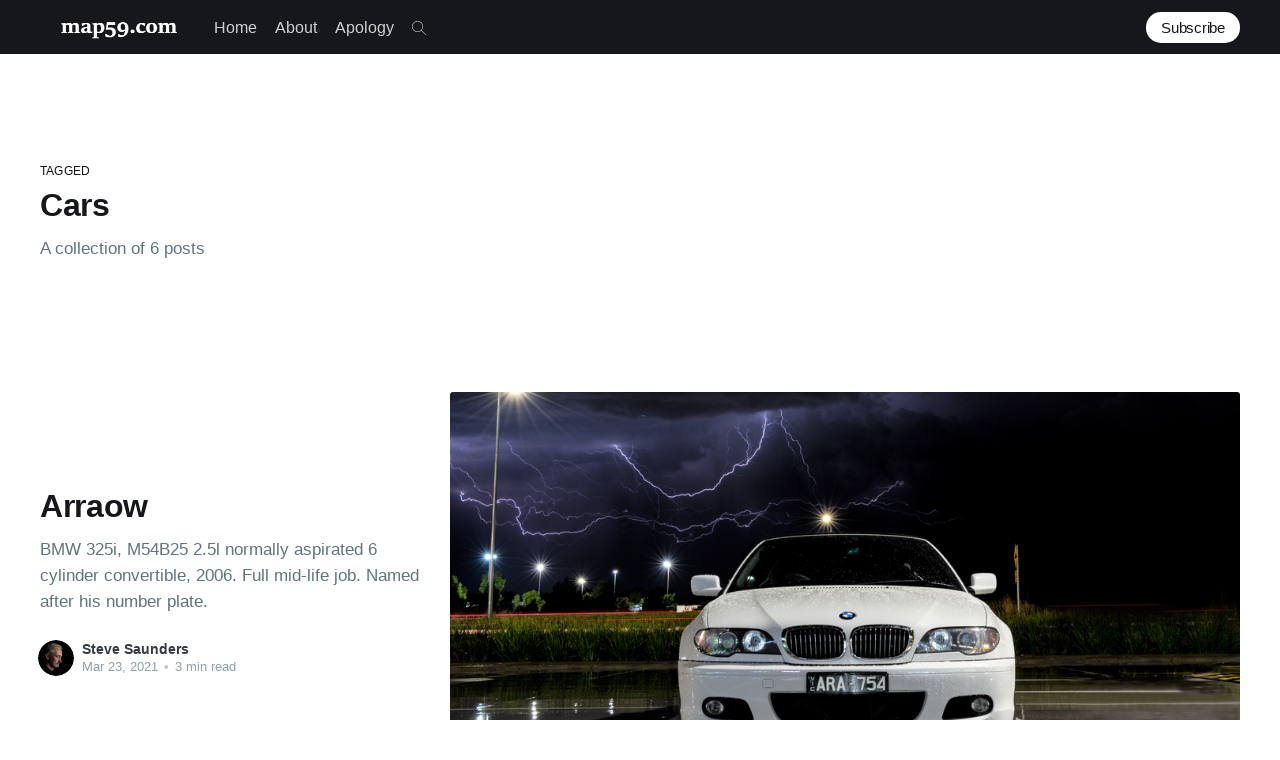

--- FILE ---
content_type: text/html; charset=utf-8
request_url: https://www.map59.com/tag/cars/
body_size: 4175
content:
<!DOCTYPE html>
<html lang="en">
<head>

    <title>Cars - Map59.com</title>
    <meta charset="utf-8" />
    <meta http-equiv="X-UA-Compatible" content="IE=edge" />
    <meta name="HandheldFriendly" content="True" />
    <meta name="viewport" content="width=device-width, initial-scale=1.0" />

    <link rel="stylesheet" type="text/css" href="/assets/built/screen.css?v=1c1fc05692" />

    <link rel="icon" href="https://www.map59.com/content/images/size/w256h256/2021/03/map59com_icon2-1.png" type="image/png" />
    <link rel="canonical" href="https://www.map59.com/tag/cars/" />
    <meta name="referrer" content="no-referrer-when-downgrade" />
    
    <meta property="og:site_name" content="Map59.com" />
    <meta property="og:type" content="website" />
    <meta property="og:title" content="Cars - Map59.com" />
    <meta property="og:url" content="https://www.map59.com/tag/cars/" />
    <meta property="og:image" content="https://www.map59.com/content/images/2021/03/DSH_0317-2.png" />
    <meta name="twitter:card" content="summary_large_image" />
    <meta name="twitter:title" content="Cars - Map59.com" />
    <meta name="twitter:url" content="https://www.map59.com/tag/cars/" />
    <meta name="twitter:image" content="https://www.map59.com/content/images/2021/03/DSH_0317-2.png" />
    <meta property="og:image:width" content="2000" />
    <meta property="og:image:height" content="1250" />
    
    <script type="application/ld+json">
{
    "@context": "https://schema.org",
    "@type": "Series",
    "publisher": {
        "@type": "Organization",
        "name": "Map59.com",
        "url": "https://www.map59.com/",
        "logo": {
            "@type": "ImageObject",
            "url": "https://www.map59.com/content/images/2021/03/map59com.png",
            "width": 300,
            "height": 50
        }
    },
    "url": "https://www.map59.com/tag/cars/",
    "name": "Cars",
    "mainEntityOfPage": "https://www.map59.com/tag/cars/"
}
    </script>

    <meta name="generator" content="Ghost 5.46" />
    <link rel="alternate" type="application/rss+xml" title="Map59.com" href="https://www.map59.com/rss/" />
    <script defer src="https://cdn.jsdelivr.net/ghost/portal@~2.29/umd/portal.min.js" data-i18n="false" data-ghost="https://www.map59.com/" data-key="74c80f3a6dbaf7c395bfbb844a" data-api="https://www.map59.com/ghost/api/content/" crossorigin="anonymous"></script><style id="gh-members-styles">.gh-post-upgrade-cta-content,
.gh-post-upgrade-cta {
    display: flex;
    flex-direction: column;
    align-items: center;
    font-family: -apple-system, BlinkMacSystemFont, 'Segoe UI', Roboto, Oxygen, Ubuntu, Cantarell, 'Open Sans', 'Helvetica Neue', sans-serif;
    text-align: center;
    width: 100%;
    color: #ffffff;
    font-size: 16px;
}

.gh-post-upgrade-cta-content {
    border-radius: 8px;
    padding: 40px 4vw;
}

.gh-post-upgrade-cta h2 {
    color: #ffffff;
    font-size: 28px;
    letter-spacing: -0.2px;
    margin: 0;
    padding: 0;
}

.gh-post-upgrade-cta p {
    margin: 20px 0 0;
    padding: 0;
}

.gh-post-upgrade-cta small {
    font-size: 16px;
    letter-spacing: -0.2px;
}

.gh-post-upgrade-cta a {
    color: #ffffff;
    cursor: pointer;
    font-weight: 500;
    box-shadow: none;
    text-decoration: underline;
}

.gh-post-upgrade-cta a:hover {
    color: #ffffff;
    opacity: 0.8;
    box-shadow: none;
    text-decoration: underline;
}

.gh-post-upgrade-cta a.gh-btn {
    display: block;
    background: #ffffff;
    text-decoration: none;
    margin: 28px 0 0;
    padding: 8px 18px;
    border-radius: 4px;
    font-size: 16px;
    font-weight: 600;
}

.gh-post-upgrade-cta a.gh-btn:hover {
    opacity: 0.92;
}</style>
    <script defer src="https://cdn.jsdelivr.net/ghost/sodo-search@~1.1/umd/sodo-search.min.js" data-key="74c80f3a6dbaf7c395bfbb844a" data-styles="https://cdn.jsdelivr.net/ghost/sodo-search@~1.1/umd/main.css" data-sodo-search="https://www.map59.com/" crossorigin="anonymous"></script>
    
    <link href="https://www.map59.com/webmentions/receive/" rel="webmention" />
    <script defer src="/public/cards.min.js?v=1c1fc05692"></script>
    <link rel="stylesheet" type="text/css" href="/public/cards.min.css?v=1c1fc05692">
    <script defer src="/public/member-attribution.min.js?v=1c1fc05692"></script>
    <script async src="https://www.googletagmanager.com/gtag/js?id=G-PPFDEFPH6D"></script>
<script>
  window.dataLayer = window.dataLayer || [];
  function gtag(){dataLayer.push(arguments);}
  gtag('js', new Date());

  gtag('config', 'G-PPFDEFPH6D');
</script><style>:root {--ghost-accent-color: #15171A;}</style>

</head>
<body class="tag-template tag-cars">
<div class="viewport">

    <header id="gh-head" class="gh-head has-cover">
        <nav class="gh-head-inner inner gh-container">

            <div class="gh-head-brand">
                <a class="gh-head-logo" href="https://www.map59.com">
                        <img src="https://www.map59.com/content/images/2021/03/map59com.png" alt="Map59.com" />
                </a>
                <a class="gh-burger" role="button">
                    <div class="gh-burger-box">
                        <div class="gh-burger-inner"></div>
                    </div>
                </a>
            </div>
            <div class="gh-head-menu">
                <ul class="nav">
    <li class="nav-home"><a href="https://www.map59.com/">Home</a></li>
    <li class="nav-about"><a href="https://www.map59.com/about">About</a></li>
    <li class="nav-apology"><a href="https://www.map59.com/an-editorial/">Apology</a></li>
</ul>

            </div>
            <div class="gh-head-actions">
                <div class="gh-social">
                </div>

                    <a class="gh-head-button" href="#/portal">Subscribe</a>
            </div>
        </nav>
    </header>

    <main>
        

<section class="outer">
    <div class="inner posts">
        <div class="post-feed">

            <header class="post-card post-card-large">
                <div class="post-card-content">
                    <div class="post-card-content-link">
                        <header class="post-card-header">
                            <div class="post-card-primary-tag">Tagged</div>
                            <h2 class="post-card-title">Cars</h2>
                        </header>
                        <section class="post-card-excerpt">
                            <p>
                                A collection of 6 posts
                            </p>
                        </section>
                    </div>
                </div>

            </header>


                

    <article class="post-card post tag-cars post-card-large">

    <a class="post-card-image-link" href="/arraow/">
        <img class="post-card-image"
            srcset="/content/images/size/w300/2021/05/DSH_1555-3-2.png 300w,
                    /content/images/size/w600/2021/05/DSH_1555-3-2.png 600w,
                    /content/images/size/w1000/2021/05/DSH_1555-3-2.png 1000w,
                    /content/images/size/w2000/2021/05/DSH_1555-3-2.png 2000w"
            sizes="(max-width: 1000px) 400px, 800px"
            src="/content/images/size/w600/2021/05/DSH_1555-3-2.png"
            alt="Arraow"
            loading="lazy"
        />
    </a>

    <div class="post-card-content">

        <a class="post-card-content-link" href="/arraow/">
            <header class="post-card-header">
                
                <h2 class="post-card-title">Arraow</h2>
            </header>
            <section class="post-card-excerpt">
                <p>BMW 325i, M54B25 2.5l normally aspirated 6 cylinder convertible, 2006. Full mid-life job.

Named after his number plate.</p>
            </section>
        </a>

        <footer class="post-card-meta">
            <ul class="author-list">
                <li class="author-list-item">
                    <a href="/author/steve/" class="static-avatar">
                        <img class="author-profile-image" src="/content/images/size/w100/2021/03/map59com_steve_head.png" alt="Steve Saunders" />
                    </a>
                </li>
            </ul>
            <div class="post-card-byline-content">
                <span><a href="/author/steve/">Steve Saunders</a></span>
                <span class="post-card-byline-date"><time datetime="2021-03-23">Mar 23, 2021</time> <span class="bull">&bull;</span> 3 min read</span>
            </div>
        </footer>

    </div>

</article>


                

    <article class="post-card post tag-cars   ">

    <a class="post-card-image-link" href="/kris/">
        <img class="post-card-image"
            srcset="/content/images/size/w300/2019/08/20190705_133721.jpg 300w,
                    /content/images/size/w600/2019/08/20190705_133721.jpg 600w,
                    /content/images/size/w1000/2019/08/20190705_133721.jpg 1000w,
                    /content/images/size/w2000/2019/08/20190705_133721.jpg 2000w"
            sizes="(max-width: 1000px) 400px, 800px"
            src="/content/images/size/w600/2019/08/20190705_133721.jpg"
            alt="Kris"
            loading="lazy"
        />
    </a>

    <div class="post-card-content">

        <a class="post-card-content-link" href="/kris/">
            <header class="post-card-header">
                
                <h2 class="post-card-title">Kris</h2>
            </header>
            <section class="post-card-excerpt">
                <p>Awww... A new baby. BMW M4 Competition S55B30 3.0l twin turbo 6 cylinder coupé, 2019. So named because he's a bit of a handful at times.</p>
            </section>
        </a>

        <footer class="post-card-meta">
            <ul class="author-list">
                <li class="author-list-item">
                    <a href="/author/steve/" class="static-avatar">
                        <img class="author-profile-image" src="/content/images/size/w100/2021/03/map59com_steve_head.png" alt="Steve Saunders" />
                    </a>
                </li>
            </ul>
            <div class="post-card-byline-content">
                <span><a href="/author/steve/">Steve Saunders</a></span>
                <span class="post-card-byline-date"><time datetime="2019-06-30">Jun 30, 2019</time> <span class="bull">&bull;</span> 1 min read</span>
            </div>
        </footer>

    </div>

</article>


                

    <article class="post-card post tag-cars   ">

    <a class="post-card-image-link" href="/mystie/">
        <img class="post-card-image"
            srcset="/content/images/size/w300/2019/08/2016-08-23-11.36.27.jpg 300w,
                    /content/images/size/w600/2019/08/2016-08-23-11.36.27.jpg 600w,
                    /content/images/size/w1000/2019/08/2016-08-23-11.36.27.jpg 1000w,
                    /content/images/size/w2000/2019/08/2016-08-23-11.36.27.jpg 2000w"
            sizes="(max-width: 1000px) 400px, 800px"
            src="/content/images/size/w600/2019/08/2016-08-23-11.36.27.jpg"
            alt="Mystie"
            loading="lazy"
        />
    </a>

    <div class="post-card-content">

        <a class="post-card-content-link" href="/mystie/">
            <header class="post-card-header">
                
                <h2 class="post-card-title">Mystie</h2>
            </header>
            <section class="post-card-excerpt">
                <p>BMW 320i, M54B22 2.2l normally aspirated 6 cylinder touring, 2005.

Named after her beautiful and distinctive paint colour, Mystic Blue.</p>
            </section>
        </a>

        <footer class="post-card-meta">
            <ul class="author-list">
                <li class="author-list-item">
                    <a href="/author/steve/" class="static-avatar">
                        <img class="author-profile-image" src="/content/images/size/w100/2021/03/map59com_steve_head.png" alt="Steve Saunders" />
                    </a>
                </li>
            </ul>
            <div class="post-card-byline-content">
                <span><a href="/author/steve/">Steve Saunders</a></span>
                <span class="post-card-byline-date"><time datetime="2015-12-31">Dec 31, 2015</time> <span class="bull">&bull;</span> 1 min read</span>
            </div>
        </footer>

    </div>

</article>


                

    <article class="post-card post tag-cars   ">

    <a class="post-card-image-link" href="/graffi/">
        <img class="post-card-image"
            srcset="/content/images/size/w300/2019/08/20180812_122113.jpg 300w,
                    /content/images/size/w600/2019/08/20180812_122113.jpg 600w,
                    /content/images/size/w1000/2019/08/20180812_122113.jpg 1000w,
                    /content/images/size/w2000/2019/08/20180812_122113.jpg 2000w"
            sizes="(max-width: 1000px) 400px, 800px"
            src="/content/images/size/w600/2019/08/20180812_122113.jpg"
            alt="Graffi (departed broken)"
            loading="lazy"
        />
    </a>

    <div class="post-card-content">

        <a class="post-card-content-link" href="/graffi/">
            <header class="post-card-header">
                
                <h2 class="post-card-title">Graffi (departed broken)</h2>
            </header>
            <section class="post-card-excerpt">
                <p>BMW 325i, N52B25 2.5l normally aspirated six cylinder sedan, 2007.

Named after paint colour Sparkling Graphite, influenced by Steffi Graf, German former tennis player</p>
            </section>
        </a>

        <footer class="post-card-meta">
            <ul class="author-list">
                <li class="author-list-item">
                    <a href="/author/steve/" class="static-avatar">
                        <img class="author-profile-image" src="/content/images/size/w100/2021/03/map59com_steve_head.png" alt="Steve Saunders" />
                    </a>
                </li>
            </ul>
            <div class="post-card-byline-content">
                <span><a href="/author/steve/">Steve Saunders</a></span>
                <span class="post-card-byline-date"><time datetime="2015-12-31">Dec 31, 2015</time> <span class="bull">&bull;</span> 1 min read</span>
            </div>
        </footer>

    </div>

</article>


                

    <article class="post-card post tag-cars post-card-large">

    <a class="post-card-image-link" href="/georgie/">
        <img class="post-card-image"
            srcset="/content/images/size/w300/2019/08/2015-12-16-17.08.49.jpg 300w,
                    /content/images/size/w600/2019/08/2015-12-16-17.08.49.jpg 600w,
                    /content/images/size/w1000/2019/08/2015-12-16-17.08.49.jpg 1000w,
                    /content/images/size/w2000/2019/08/2015-12-16-17.08.49.jpg 2000w"
            sizes="(max-width: 1000px) 400px, 800px"
            src="/content/images/size/w600/2019/08/2015-12-16-17.08.49.jpg"
            alt="Georgie (daparted stolen!)"
            loading="lazy"
        />
    </a>

    <div class="post-card-content">

        <a class="post-card-content-link" href="/georgie/">
            <header class="post-card-header">
                
                <h2 class="post-card-title">Georgie (daparted stolen!)</h2>
            </header>
            <section class="post-card-excerpt">
                <p>BMW 335i N55B30 3.0l twin scroll turbo 6 cylinder touring, 2010.

Named Georgie because she's a real tom boy. But really she's a fucking nut bag.</p>
            </section>
        </a>

        <footer class="post-card-meta">
            <ul class="author-list">
                <li class="author-list-item">
                    <a href="/author/steve/" class="static-avatar">
                        <img class="author-profile-image" src="/content/images/size/w100/2021/03/map59com_steve_head.png" alt="Steve Saunders" />
                    </a>
                </li>
            </ul>
            <div class="post-card-byline-content">
                <span><a href="/author/steve/">Steve Saunders</a></span>
                <span class="post-card-byline-date"><time datetime="2015-12-31">Dec 31, 2015</time> <span class="bull">&bull;</span> 1 min read</span>
            </div>
        </footer>

    </div>

</article>


                

    <article class="post-card post tag-cars   ">

    <a class="post-card-image-link" href="/boris/">
        <img class="post-card-image"
            srcset="/content/images/size/w300/2019/08/2014-10-20-09.37.17.jpg 300w,
                    /content/images/size/w600/2019/08/2014-10-20-09.37.17.jpg 600w,
                    /content/images/size/w1000/2019/08/2014-10-20-09.37.17.jpg 1000w,
                    /content/images/size/w2000/2019/08/2014-10-20-09.37.17.jpg 2000w"
            sizes="(max-width: 1000px) 400px, 800px"
            src="/content/images/size/w600/2019/08/2014-10-20-09.37.17.jpg"
            alt="Boris (departed)"
            loading="lazy"
        />
    </a>

    <div class="post-card-content">

        <a class="post-card-content-link" href="/boris/">
            <header class="post-card-header">
                
                <h2 class="post-card-title">Boris (departed)</h2>
            </header>
            <section class="post-card-excerpt">
                <p>BMW 335i N54B30 3.0l twin turbo 6 cylinder coupé, 2007.

Named after Boris Becker, German former tennis player with a quick serve.</p>
            </section>
        </a>

        <footer class="post-card-meta">
            <ul class="author-list">
                <li class="author-list-item">
                    <a href="/author/steve/" class="static-avatar">
                        <img class="author-profile-image" src="/content/images/size/w100/2021/03/map59com_steve_head.png" alt="Steve Saunders" />
                    </a>
                </li>
            </ul>
            <div class="post-card-byline-content">
                <span><a href="/author/steve/">Steve Saunders</a></span>
                <span class="post-card-byline-date"><time datetime="2015-12-31">Dec 31, 2015</time> <span class="bull">&bull;</span> 1 min read</span>
            </div>
        </footer>

    </div>

</article>


        </div>
    </div>
</section>

    </main>

    <footer class="site-footer outer">
        <div class="inner">
            <section class="copyright"><a href="https://www.map59.com">Map59.com</a> &copy; 2026</section>
            <nav class="site-footer-nav">
                
            </nav>
        </div>
    </footer>

</div>


<script
    src="https://code.jquery.com/jquery-3.5.1.min.js"
    integrity="sha256-9/aliU8dGd2tb6OSsuzixeV4y/faTqgFtohetphbbj0="
    crossorigin="anonymous">
</script>
<script src="/assets/built/casper.js?v=1c1fc05692"></script>
<script>
    $('.kg-gallery-image img ').each(function() {
        $(this).wrap("<a data-no-swup data-fslightbox href='" + this.src + "'/>");
    });
</script>
<script>
$(document).ready(function () {
    // Mobile Menu Trigger
    $('.gh-burger').click(function () {
        $('body').toggleClass('gh-head-open');
    });
    // FitVids - Makes video embeds responsive
    $(".gh-content").fitVids();
});
</script>

<script src="https://cdn.jsdelivr.net/gh/gmfmi/searchinghost-easy@latest/dist/searchinghost-easy-backpack.js"></script>
<script>
$("ul.nav").append('<li class="nav-search"><a href="#searchinghost-easy"><svg style="fill:#fff" width="14px" height="14px" xmlns="http://www.w3.org/2000/svg" viewBox="0 0 512 512"><path d="M508.875,493.792L353.089,338.005c32.358-35.927,52.245-83.296,52.245-135.339C405.333,90.917,314.417,0,202.667,0 S0,90.917,0,202.667s90.917,202.667,202.667,202.667c52.043,0,99.411-19.887,135.339-52.245l155.786,155.786 c2.083,2.083,4.813,3.125,7.542,3.125c2.729,0,5.458-1.042,7.542-3.125C513.042,504.708,513.042,497.958,508.875,493.792z M202.667,384c-99.979,0-181.333-81.344-181.333-181.333S102.688,21.333,202.667,21.333S384,102.677,384,202.667 S302.646,384,202.667,384z"/></svg></a></li>');
new SearchinGhostEasy({contentApiKey: '8645186b1f99b0f86ef4cdf1f4', apiUrl: 'https://www.map59.com'});
</script>

</body>
</html>


--- FILE ---
content_type: application/javascript; charset=UTF-8
request_url: https://www.map59.com/assets/built/casper.js?v=1c1fc05692
body_size: 9895
content:
!function(s){"use strict";s.fn.fitVids=function(e){var t,n,i={customSelector:null,ignore:null};return document.getElementById("fit-vids-style")||(t=document.head||document.getElementsByTagName("head")[0],(n=document.createElement("div")).innerHTML='<p>x</p><style id="fit-vids-style">.fluid-width-video-container{flex-grow: 1;width:100%;}.fluid-width-video-wrapper{width:100%;position:relative;padding:0;}.fluid-width-video-wrapper iframe,.fluid-width-video-wrapper object,.fluid-width-video-wrapper embed {position:absolute;top:0;left:0;width:100%;height:100%;}</style>',t.appendChild(n.childNodes[1])),e&&s.extend(i,e),this.each(function(){var e=['iframe[src*="player.vimeo.com"]','iframe[src*="youtube.com"]','iframe[src*="youtube-nocookie.com"]','iframe[src*="kickstarter.com"][src*="video.html"]',"object","embed"];i.customSelector&&e.push(i.customSelector);var o=".fitvidsignore";i.ignore&&(o=o+", "+i.ignore);e=s(this).find(e.join(","));(e=(e=e.not("object object")).not(o)).each(function(){var e,t,n=s(this);0<n.parents(o).length||"embed"===this.tagName.toLowerCase()&&n.parent("object").length||n.parent(".fluid-width-video-wrapper").length||(n.css("height")||n.css("width")||!isNaN(n.attr("height"))&&!isNaN(n.attr("width"))||(n.attr("height",9),n.attr("width",16)),e=("object"===this.tagName.toLowerCase()||n.attr("height")&&!isNaN(parseInt(n.attr("height"),10))?parseInt(n.attr("height"),10):n.height())/(isNaN(parseInt(n.attr("width"),10))?n.width():parseInt(n.attr("width"),10)),n.attr("name")||(t="fitvid"+s.fn.fitVids._count,n.attr("name",t),s.fn.fitVids._count++),n.wrap('<div class="fluid-width-video-container"><div class="fluid-width-video-wrapper"></div></div>').parent(".fluid-width-video-wrapper").css("padding-top",100*e+"%"),n.removeAttr("height").removeAttr("width"))})})},s.fn.fitVids._count=0}(window.jQuery||window.Zepto),function(e,t){if("object"==typeof exports&&"object"==typeof module)module.exports=t();else if("function"==typeof define&&define.amd)define([],t);else{var n,o=t();for(n in o)("object"==typeof exports?exports:e)[n]=o[n]}}(window,function(){return o={},i.m=n=[function(e,t,n){"use strict";n.r(t);var h="fslightbox-",n="".concat(h,"styles"),c="".concat(h,"cursor-grabbing"),l="".concat(h,"full-dimension"),f="".concat(h,"flex-centered"),g="".concat(h,"open"),X="".concat(h,"transform-transition"),u="".concat(h,"absoluted"),r="".concat(h,"slide-btn"),a="".concat(r,"-container"),V="".concat(h,"fade-in"),B="".concat(h,"fade-out"),_=V+"-strong",d=B+"-strong",t="".concat(h,"opacity-"),p="".concat(t,"1"),m="".concat(h,"source"),v="".concat(m,"-outer");function o(e){return(o="function"==typeof Symbol&&"symbol"==typeof Symbol.iterator?function(e){return typeof e}:function(e){return e&&"function"==typeof Symbol&&e.constructor===Symbol&&e!==Symbol.prototype?"symbol":typeof e})(e)}function b(e){var n,e=e.props,o=0,i={};this.getSourceTypeFromLocalStorageByUrl=function(e){return n[e]||t(e)},this.handleReceivedSourceTypeForUrl=function(e,t){void 0!==i[t]&&(o--,i[t]=e,0===o&&(function(e,t){for(var n in t)e[n]=t[n]}(n,i),localStorage.setItem("fslightbox-types",JSON.stringify(n))))};var t=function(e){o++,i[e]=!1};e.disableLocalStorage?(this.getSourceTypeFromLocalStorageByUrl=function(){},this.handleReceivedSourceTypeForUrl=function(){}):(n=JSON.parse(localStorage.getItem("fslightbox-types")))||(n={},this.getSourceTypeFromLocalStorageByUrl=t)}function x(e,t,n,o){var i=e.data,s=e.elements.sources,r=n/o,c=0;this.styleSize=function(){if((c=i.maxSourceWidth/r)<i.maxSourceHeight)return n<i.maxSourceWidth&&(c=o),a();c=o>i.maxSourceHeight?i.maxSourceHeight:o,a()};var a=function(){s[t].style.width=c*r+"px",s[t].style.height=c+"px"}}function y(e,t,n,o){var i=this,s=e.collections.sourcesStylers,r=e.elements,c=r.sources,a=r.sourcesInners,l=r.sourcesOuters,u=e.resolve;this.runNormalLoadActions=function(){c[t].classList.add(p),a[t].classList.add(_),l[t].removeChild(l[t].firstChild)},this.runInitialLoadActions=function(){i.runNormalLoadActions();var e=u(x,[t,n,o]);e.styleSize(),s[t]=e}}function w(e,n){var o,i=this,t=e.elements.sources,s=e.props,r=e.resolve;this.handleImageLoad=function(e){var t=e.target,e=t.width,t=t.height;i.handleImageLoad=c(e,t)},this.handleVideoLoad=function(e){var t=e.target,e=t.videoWidth,t=t.videoHeight;o=!0,i.handleVideoLoad=c(e,t)},this.handleNotMetaDatedVideoLoad=function(){o||i.handleYoutubeLoad()},this.handleYoutubeLoad=function(){var e=1920,t=1080;s.maxYoutubeDimensions&&(e=s.maxYoutubeDimensions.width,t=s.maxYoutubeDimensions.height),i.handleYoutubeLoad=c(e,t)},this.handleCustomLoad=function(){setTimeout(function(){i.handleCustomLoad=c(t[n].offsetWidth,t[n].offsetHeight)})};var c=function(e,t){t=r(y,[n,e,t]);return t.runInitialLoadActions(),t.runNormalLoadActions}}function S(e,t){var n=e.collections.sourcesLoadsHandlers,o=e.elements,i=o.sources,o=o.sourcesInners,e=e.props.sources;i[t]=document.createElement("img"),i[t].className=m,i[t].src=e[t],i[t].onload=n[t].handleImageLoad,o[t].appendChild(i[t])}function L(e,t){var n=e.collections,o=n.sourcesLoadsHandlers,i=(n.sourcesStylers,e.elements),s=i.sources,n=i.sourcesInners,i=e.props,e=i.sources;s[t]=document.createElement("video"),s[t].className=m,s[t].src=e[t],s[t].onloadedmetadata=function(e){o[t].handleVideoLoad(e)},s[t].controls=!0,i.videosPosters[t]&&(s[t].poster=i.videosPosters[t]);i=document.createElement("source");i.src=e[t],s[t].appendChild(i),setTimeout(function(){o[t].handleNotMetaDatedVideoLoad()},3e3),n[t].appendChild(s[t])}function C(e,t){var n=e.collections.sourcesLoadsHandlers,o=e.elements,i=o.sources,o=o.sourcesInners,e=e.props.sources;i[t]=document.createElement("iframe"),i[t].className="".concat(m," ").concat(h,"youtube-iframe"),i[t].src="https://www.youtube.com/embed/".concat(e[t].match(/^.*(youtu.be\/|v\/|u\/\w\/|embed\/|watch\?v=|\&v=)([^#\&\?]*).*/)[2]),i[t].allowFullscreen=!0,o[t].appendChild(i[t]),n[t].handleYoutubeLoad()}function F(e,t){var n=e.collections.sourcesLoadsHandlers,o=e.elements,i=o.sources,s=o.sourcesInners,o=e.props,e=o.sources;i[t]=e[t],i[t].classList.add(m),o.customClasses[t]&&i[t].classList.add(o.customClasses[t]),s[t].appendChild(i[t]),n[t].handleCustomLoad()}function I(e,t){var n=e.elements,o=n.sources,i=n.sourcesInners,n=n.sourcesOuters;e.props.sources,o[t]=document.createElement("div"),o[t].className="".concat(h,"invalid-file-wrapper ").concat(f),o[t].innerHTML="Invalid source",i[t].classList.add(_),i[t].appendChild(o[t]),n[t].removeChild(n[t].firstChild)}function E(o){var e=o.collections,i=e.sourcesLoadsHandlers,s=e.sourcesRenderFunctions,r=o.core.sourceDisplayFacade,c=o.resolve;this.runActionsForSourceTypeAndIndex=function(e,t){var n;switch("invalid"!==e&&(i[t]=c(w,[t])),e){case"image":n=S;break;case"video":n=L;break;case"youtube":n=C;break;case"custom":n=F;break;default:n=I}s[t]=function(){return n(o,t)},r.displaySourcesWhichShouldBeDisplayed()}}function N(){var o,t,i,s,n;this.setUrlToCheck=function(e){o=e},this.getSourceType=function(e){if(t=o,(n=document.createElement("a")).href=t,"www.youtube.com"===n.hostname)return e("youtube");var t,n;i=e,(s=new XMLHttpRequest).open("GET",o,!0),s.onreadystatechange=r,s.send()};var r=function(){if(4===s.readyState&&0===s.status&&!n)return c();if(2===s.readyState){if(200!==s.status&&206!==s.status)return n=!0,c();n=!0,l((e=s.getResponseHeader("content-type")).slice(0,e.indexOf("/"))),a()}var e},c=function(){t="invalid",a()},a=function(){s.abort(),i(t)},l=function(e){switch(e){case"image":t="image";break;case"video":t="video";break;default:t="invalid"}}}function T(e,n,o){var t=e.props,i=t.types,s=t.type,r=t.sources,c=e.resolve;this.getTypeSetByClientForIndex=function(e){var t;return i&&i[e]?t=i[e]:s&&(t=s),t},this.retrieveTypeWithXhrForIndex=function(t){var e=c(N);e.setUrlToCheck(r[t]),e.getSourceType(function(e){n.handleReceivedSourceTypeForUrl(e,r[t]),o.runActionsForSourceTypeAndIndex(e,t)})}}function A(e,t,n,o){var i=document.createElementNS("http://www.w3.org/2000/svg","svg");i.setAttributeNS(null,"width",t),i.setAttributeNS(null,"height",t),i.setAttributeNS(null,"viewBox",n);n=document.createElementNS("http://www.w3.org/2000/svg","path");return n.setAttributeNS(null,"class","".concat(h,"svg-path")),n.setAttributeNS(null,"d",o),i.appendChild(n),e.appendChild(i),i}function O(e,t){var n=document.createElement("div");return n.className="".concat(h,"toolbar-button ").concat(f),n.title=t,e.appendChild(n),n}function i(c){var e,t,n,o,i,s,r,a,l,u=c.props.sources,d=c.elements.container,p=document.createElement("div");p.className="".concat(h,"nav"),d.appendChild(p),e=c,t=p,(d=document.createElement("div")).className="".concat(h,"toolbar"),t.appendChild(d),o=e.core.fullscreenToggler,i=e.componentsServices,s=e.data,r="M4.5 11H3v4h4v-1.5H4.5V11zM3 7h1.5V4.5H7V3H3v4zm10.5 6.5H11V15h4v-4h-1.5v2.5zM11 3v1.5h2.5V7H15V3h-4z",a="M682 342h128v84h-212v-212h84v128zM598 810v-212h212v84h-128v128h-84zM342 342v-128h84v212h-212v-84h128zM214 682v-84h212v212h-84v-128h-128z",l=O(d),s.isFullscreenOpen=!!document.fullscreenElement,s.isFullscreenOpen?(n=A(l,"24px","0 0 950 1024",a),l.title="Exit fullscreen"):(n=A(l,"20px","0 0 18 18",r),l.title="Enter fullscreen"),i.enterFullscreen=function(){s.isFullscreenOpen=!0,l.title="Exit fullscreen",n.setAttributeNS(null,"width","24px"),n.setAttributeNS(null,"height","24px"),n.setAttributeNS(null,"viewBox","0 0 950 1024"),n.firstChild.setAttributeNS(null,"d",a)},i.exitFullscreen=function(){s.isFullscreenOpen=!1,l.title="Enter fullscreen",n.setAttributeNS(null,"width","20px"),n.setAttributeNS(null,"height","20px"),n.setAttributeNS(null,"viewBox","0 0 18 18"),n.firstChild.setAttributeNS(null,"d",r)},l.onclick=function(){s.isFullscreenOpen?(i.exitFullscreen(),o.exitFullscreen()):(i.enterFullscreen(),o.enterFullscreen())},e=e,(d=O(d,"Close")).onclick=e.core.lightboxCloser.close,A(d,"20px","0 0 24 24","M 4.7070312 3.2929688 L 3.2929688 4.7070312 L 10.585938 12 L 3.2929688 19.292969 L 4.7070312 20.707031 L 12 13.414062 L 19.292969 20.707031 L 20.707031 19.292969 L 13.414062 12 L 20.707031 4.7070312 L 19.292969 3.2929688 L 12 10.585938 L 4.7070312 3.2929688 z"),1<u.length&&function(e){var t=c.componentsServices,n=c.props.sources,o=(c.stageIndexes,document.createElement("div"));o.className="".concat(h,"slide-number-container");var i=document.createElement("div");i.className=f;var s=document.createElement("span");t.setSlideNumber=function(e){return s.innerHTML=e};var r=document.createElement("span");r.className="".concat(h,"slash");t=document.createElement("div");t.innerHTML=n.length,o.appendChild(i),i.appendChild(s),i.appendChild(r),i.appendChild(t),e.appendChild(o),setTimeout(function(){55<i.offsetWidth&&(o.style.justifyContent="flex-start")})}(p)}function s(e,t){var n=this,o=e.elements.sourcesOuters,i=e.props,s=0;this.byValue=function(e){return s=e,n},this.negative=function(){r(-c())},this.zero=function(){r(0)},this.positive=function(){r(c())};var r=function(e){o[t].style.transform="translateX(".concat(e+s,"px)"),s=0},c=function(){return(1+i.slideDistance)*innerWidth}}function z(e,t,n,o){var i=e.elements.container,s=n.charAt(0).toUpperCase()+n.slice(1),e=document.createElement("div");e.className="".concat(a," ").concat(a,"-").concat(n),e.title="".concat(s," slide"),e.onclick=t,s=e,t=o,(o=document.createElement("div")).className="".concat(r," ").concat(f),A(o,"20px","0 0 20 20",t),s.appendChild(o),i.appendChild(e)}function q(e,t){e=e.classList;e.contains(t)&&e.remove(t)}function U(e){var t=this,n=e.core,o=n.eventsDispatcher,i=n.fullscreenToggler,s=n.globalEventsController,r=n.scrollbarRecompensor,c=e.data,a=e.elements,l=e.slideSwipingProps;this.isLightboxFadingOut=!1,this.runActions=function(){t.isLightboxFadingOut=!0,a.container.classList.add(d),s.removeListeners(),c.isFullscreenOpen&&i.exitFullscreen(),setTimeout(function(){t.isLightboxFadingOut=!1,l.isSwiping=!1,a.container.classList.remove(d),document.documentElement.classList.remove(g),r.removeRecompense(),document.body.removeChild(a.container),o.dispatch("onClose")},220)}}function Y(e){return(e.touches?e.touches[0]:e).clientX}function J(e){var t=e.componentsServices,e=e.core,n=e.lightboxCloser,o=e.fullscreenToggler,i=e.slideChangeFacade;this.listener=function(e){switch(e.keyCode){case 27:n.close();break;case 37:i.changeToPrevious();break;case 39:i.changeToNext();break;case 122:e.preventDefault(),t.enterFullscreen(),o.enterFullscreen()}}}function k(e){var n=e.collections.sourcesOutersTransformers,o=e.elements,i=e.slideSwipingProps,s=e.stageIndexes;this.runActionsForEvent=function(e){var t,n;o.container.contains(o.slideSwipingHoverer)||o.container.appendChild(o.slideSwipingHoverer),(n=o.container.classList).contains(t=c)||n.add(t),i.swipedX=Y(e)-i.downClientX,r(s.current,"zero"),void 0!==s.previous&&0<i.swipedX?r(s.previous,"negative"):void 0!==s.next&&i.swipedX<0&&r(s.next,"positive")};var r=function(e,t){n[e].byValue(i.swipedX)[t]()}}function Z(e){var t,n=e.props.sources,o=e.resolve,i=e.slideSwipingProps,s=o(k),r=(t=!1,function(){return!t&&(t=!0,requestAnimationFrame(function(){t=!1}),!0)});1===n.length?this.listener=function(){i.swipedX=1}:this.listener=function(e){i.isSwiping&&r()&&s.runActionsForEvent(e)}}function H(e){var t=e.collections.sourcesOutersTransformers,n=e.core.slideIndexChanger,o=e.elements.sourcesOuters,i=e.stageIndexes;this.runPositiveSwipedXActions=function(){void 0===i.previous||(s("positive"),n.changeTo(i.previous)),s("zero")},this.runNegativeSwipedXActions=function(){void 0===i.next||(s("negative"),n.changeTo(i.next)),s("zero")};var s=function(e){o[i.current].classList.add(X),t[i.current][e]()}}function D(e,t){e.contains(t)&&e.removeChild(t)}function R(e){var t=e.core.lightboxCloser,n=e.elements,o=e.resolve,i=e.slideSwipingProps,s=o(H);this.runNoSwipeActions=function(){D(n.container,n.slideSwipingHoverer),i.isSourceDownEventTarget||t.close(),i.isSwiping=!1},this.runActions=function(){0<i.swipedX?s.runPositiveSwipedXActions():s.runNegativeSwipedXActions(),D(n.container,n.slideSwipingHoverer),n.container.classList.remove(c),i.isSwiping=!1}}function G(e){var t=e.resolve,n=e.slideSwipingProps,o=t(R);this.listener=function(){n.isSwiping&&(n.swipedX?o.runActions():o.runNoSwipeActions())}}function j(o){var i,t,n,s,r,c,a,l,u,e,d,p,h,f,g,m,v,b,x,y,w,S,L,C,F,I,E,N,T,A,O,z,k,H,D,R,j,W,M;function P(e){p[e]&&(p[e](),delete p[e])}j=o.core.classFacade,i=o.elements,j.removeFromEachElementClassIfContains=function(e,t){for(var n=0;n<i[e].length;n++)q(i[e][n],t)},W=o.core.eventsDispatcher,M=o.props,W.dispatch=function(e){M[e]&&M[e]()},(j=o.core.fullscreenToggler).enterFullscreen=function(){var e=document.documentElement;e.requestFullscreen?e.requestFullscreen():e.mozRequestFullScreen?e.mozRequestFullScreen():e.webkitRequestFullscreen?e.webkitRequestFullscreen():e.msRequestFullscreen&&e.msRequestFullscreen()},j.exitFullscreen=function(){document.exitFullscreen?document.exitFullscreen():document.mozCancelFullScreen?document.mozCancelFullScreen():document.webkitExitFullscreen?document.webkitExitFullscreen():document.msExitFullscreen&&document.msExitFullscreen()},W=o.core,j=W.globalEventsController,k=W.windowResizeActioner,W=o.resolve,H=W(J),D=W(Z),R=W(G),j.attachListeners=function(){document.addEventListener("mousemove",D.listener),document.addEventListener("touchmove",D.listener,{passive:!0}),document.addEventListener("mouseup",R.listener),document.addEventListener("touchend",R.listener,{passive:!0}),addEventListener("resize",k.runActions),document.addEventListener("keydown",H.listener)},j.removeListeners=function(){document.removeEventListener("mousemove",D.listener),document.removeEventListener("touchmove",D.listener),document.removeEventListener("mouseup",R.listener),document.removeEventListener("touchend",R.listener),removeEventListener("resize",k.runActions),document.removeEventListener("keydown",H.listener)},W=o.core.lightboxCloser,z=(0,o.resolve)(U),W.close=function(){z.isLightboxFadingOut||z.runActions()},Q(o),function(){var e=o.data,t=o.core.scrollbarRecompensor;t.addRecompense=function(){"complete"===document.readyState?n():addEventListener("load",function(){n(),t.addRecompense=n})};var n=function(){document.body.offsetHeight>innerHeight&&(document.body.style.marginRight=e.scrollbarWidth+"px")};t.removeRecompense=function(){document.body.style.removeProperty("margin-right")}}(),j=o.core,W=j.slideChangeFacade,A=j.slideIndexChanger,O=j.stageManager,1<o.props.sources.length?(W.changeToPrevious=function(){A.jumpTo(O.getPreviousSlideIndex())},W.changeToNext=function(){A.jumpTo(O.getNextSlideIndex())}):(W.changeToPrevious=function(){},W.changeToNext=function(){}),w=o.collections.sourcesOutersTransformers,S=o.componentsServices,W=o.core,L=W.classFacade,C=W.slideIndexChanger,F=W.sourceDisplayFacade,I=W.stageManager,E=o.elements.sourcesInners,N=o.stageIndexes,x=function(){L.removeFromEachElementClassIfContains("sourcesInners",B)},y=[],T=function(){y.push(!0),setTimeout(function(){y.pop(),y.length||x()},250)},C.changeTo=function(e){N.current=e,I.updateStageIndexes(),S.setSlideNumber(e+1),F.displaySourcesWhichShouldBeDisplayed()},C.jumpTo=function(e){var t=N.current;C.changeTo(e),L.removeFromEachElementClassIfContains("sourcesOuters",X),q(E[t],_),q(E[t],V),E[t].classList.add(B),q(E[e],_),q(E[e],B),E[e].classList.add(V),T(),w[e].zero(),setTimeout(function(){t!==N.current&&w[t].negative()},220)},W=o.core,g=W.classFacade,W=W.slideSwipingDown,m=o.elements.sources,v=o.slideSwipingProps,b=o.stageIndexes,W.listener=function(e){v.isSwiping=!0,v.downClientX=Y(e),v.swipedX=0,"VIDEO"===e.target.tagName||e.touches||e.preventDefault();var t=m[b.current];t&&t.contains(e.target)?v.isSourceDownEventTarget=!0:v.isSourceDownEventTarget=!1,g.removeFromEachElementClassIfContains("sourcesOuters",X)},p=o.collections.sourcesRenderFunctions,W=o.core.sourceDisplayFacade,h=o.props.loadOnlyCurrentSource,f=o.stageIndexes,W.displaySourcesWhichShouldBeDisplayed=function(){if(h)P(f.current);else for(var e in f)P(f[e])},u=o.stageIndexes,e=o.core.stageManager,d=o.props.sources.length-1,e.getPreviousSlideIndex=function(){return 0===u.current?d:u.current-1},e.getNextSlideIndex=function(){return u.current===d?0:u.current+1},e.updateStageIndexes=0==d?function(){}:1==d?function(){0===u.current?(u.next=1,delete u.previous):(u.previous=0,delete u.next)}:function(){u.previous=e.getPreviousSlideIndex(),u.next=e.getNextSlideIndex()},e.isSourceInStage=d<=2?function(){return!0}:function(e){var t=u.current;if(0===t&&e===d||t===d&&0===e)return!0;e=t-e;return-1==e||0==e||1==e},W=o.collections,t=W.sourcesOutersTransformers,n=W.sourcesStylers,W=o.core.windowResizeActioner,s=o.componentsServices,r=o.data,c=o.elements.sourcesOuters,a=o.props,l=o.stageIndexes,W.runActions=function(){innerWidth<992?r.maxSourceWidth=innerWidth:r.maxSourceWidth=.9*innerWidth,r.maxSourceHeight=.9*innerHeight,r.isFullscreenOpen&&screen.height!==innerHeight&&s.exitFullscreen();for(var e=0;e<a.sources.length;e++)q(c[e],X),e!==l.current&&t[e].negative(),n[e]&&n[e].styleSize()}}function W(c){var e=c.core.eventsDispatcher,t=c.data,n=c.elements,o=c.props.sources;t.isInitialized=!0,function(){for(var e=c.collections.sourcesOutersTransformers,t=c.props.sources,n=c.resolve,o=0;o<t.length;o++)e[o]=n(s,[o])}(),j(c),n.container=document.createElement("div"),n.container.className="".concat(h,"container ").concat(l," ").concat(_),(n=c.elements).slideSwipingHoverer=document.createElement("div"),n.slideSwipingHoverer.className="".concat(h,"slide-swiping-hoverer ").concat(l," ").concat(u),i(c),function(e){var t=e.core.slideSwipingDown,n=e.elements,o=e.props.sources;n.sourcesOutersWrapper=document.createElement("div"),n.sourcesOutersWrapper.className="".concat(u," ").concat(l),n.container.appendChild(n.sourcesOutersWrapper),n.sourcesOutersWrapper.addEventListener("mousedown",t.listener),n.sourcesOutersWrapper.addEventListener("touchstart",t.listener,{passive:!0});for(var i,s,r,c,a=0;a<o.length;a++)s=a,c=r=void 0,c=(r=(i=e).elements).sourcesOutersWrapper,(r=r.sourcesOuters)[s]=document.createElement("div"),r[s].className="".concat(v," ").concat(u," ").concat(l," ").concat(f),r[s].innerHTML='<div class="fslightbox-loader"><div></div><div></div><div></div><div></div></div>',c.appendChild(r[s]),r=s,s=i.elements,i=s.sourcesOuters,(s=s.sourcesInners)[r]=document.createElement("div"),i[r].appendChild(s[r])}(c),1<o.length&&(o=(n=c).core.slideChangeFacade,z(n,o.changeToPrevious,"previous","M18.271,9.212H3.615l4.184-4.184c0.306-0.306,0.306-0.801,0-1.107c-0.306-0.306-0.801-0.306-1.107,0L1.21,9.403C1.194,9.417,1.174,9.421,1.158,9.437c-0.181,0.181-0.242,0.425-0.209,0.66c0.005,0.038,0.012,0.071,0.022,0.109c0.028,0.098,0.075,0.188,0.142,0.271c0.021,0.026,0.021,0.061,0.045,0.085c0.015,0.016,0.034,0.02,0.05,0.033l5.484,5.483c0.306,0.307,0.801,0.307,1.107,0c0.306-0.305,0.306-0.801,0-1.105l-4.184-4.185h14.656c0.436,0,0.788-0.353,0.788-0.788S18.707,9.212,18.271,9.212z"),z(n,o.changeToNext,"next","M1.729,9.212h14.656l-4.184-4.184c-0.307-0.306-0.307-0.801,0-1.107c0.305-0.306,0.801-0.306,1.106,0l5.481,5.482c0.018,0.014,0.037,0.019,0.053,0.034c0.181,0.181,0.242,0.425,0.209,0.66c-0.004,0.038-0.012,0.071-0.021,0.109c-0.028,0.098-0.075,0.188-0.143,0.271c-0.021,0.026-0.021,0.061-0.045,0.085c-0.015,0.016-0.034,0.02-0.051,0.033l-5.483,5.483c-0.306,0.307-0.802,0.307-1.106,0c-0.307-0.305-0.307-0.801,0-1.105l4.184-4.185H1.729c-0.436,0-0.788-0.353-0.788-0.788S1.293,9.212,1.729,9.212z")),function(){for(var e,t=c.props.sources,n=c.resolve,o=n(b),i=n(E),s=n(T,[o,i]),r=0;r<t.length;r++)"string"==typeof t[r]?(e=s.getTypeSetByClientForIndex(r))?i.runActionsForSourceTypeAndIndex(e,r):(e=o.getSourceTypeFromLocalStorageByUrl(t[r]))?i.runActionsForSourceTypeAndIndex(e,r):s.retrieveTypeWithXhrForIndex(r):i.runActionsForSourceTypeAndIndex("custom",r)}(),e.dispatch("onInit")}function Q(e){var t=e.collections.sourcesOutersTransformers,n=e.componentsServices,o=e.core,i=o.eventsDispatcher,s=o.lightboxOpener,r=o.globalEventsController,c=o.scrollbarRecompensor,a=o.sourceDisplayFacade,l=o.stageManager,u=o.windowResizeActioner,d=e.data,p=e.elements,h=e.stageIndexes;s.open=function(){h.current=0<arguments.length&&void 0!==arguments[0]?arguments[0]:0,d.isInitialized?i.dispatch("onShow"):W(e),l.updateStageIndexes(),a.displaySourcesWhichShouldBeDisplayed(),n.setSlideNumber(h.current+1),document.body.appendChild(p.container),document.documentElement.classList.add(g),c.addRecompense(),r.attachListeners(),i.dispatch("onOpen"),t[h.current].zero(),u.runActions()}}function M(e,t,n){return(M=function(){if("undefined"!=typeof Reflect&&Reflect.construct&&!Reflect.construct.sham){if("function"==typeof Proxy)return 1;try{return Date.prototype.toString.call(Reflect.construct(Date,[],function(){})),1}catch(e){return}}}()?Reflect.construct:function(e,t,n){var o=[null];o.push.apply(o,t);o=new(Function.bind.apply(e,o));return n&&(n=n.prototype,(Object.setPrototypeOf||function(e,t){return e.__proto__=t,e})(o,n)),o}).apply(null,arguments)}function P(){for(var s=document.getElementsByTagName("a"),e=0;e<s.length;e++)!function(n){if(!s[n].hasAttribute("data-fslightbox"))return;var o=s[n].getAttribute("data-fslightbox"),e=s[n].getAttribute("href");fsLightboxInstances[o]||(fsLightboxInstances[o]=new FsLightbox,fsLightboxInstances[o].setup()),e="#"===e.charAt(0)?document.getElementById(e.substring(1)):e,fsLightboxInstances[o].props.sources.push(e),fsLightboxInstances[o].elements.a.push(s[n]);var i=fsLightboxInstances[o].props.sources.length-1;function t(e,t){s[n].hasAttribute(t)&&(fsLightboxInstances[o].props[e][i]=s[n].getAttribute(t))}s[n].onclick=function(e){e.preventDefault(),fsLightboxInstances[o].open(i)},t("types","data-type"),t("videosPosters","data-video-poster"),t("customClasses","data-custom-class")}(e);var t=Object.keys(fsLightboxInstances);window.fsLightbox=fsLightboxInstances[t[t.length-1]]}"object"===("undefined"==typeof document?"undefined":o(document))&&((t=document.createElement("style")).className=n,t.appendChild(document.createTextNode(".fslightbox-absoluted{position:absolute;top:0;left:0}.fslightbox-fade-in{animation:fslightbox-fade-in .25s cubic-bezier(0,0,.7,1)}.fslightbox-fade-out{animation:fslightbox-fade-out .25s ease}.fslightbox-fade-in-strong{animation:fslightbox-fade-in-strong .25s cubic-bezier(0,0,.7,1)}.fslightbox-fade-out-strong{animation:fslightbox-fade-out-strong .25s ease}@keyframes fslightbox-fade-in{from{opacity:.65}to{opacity:1}}@keyframes fslightbox-fade-out{from{opacity:.35}to{opacity:0}}@keyframes fslightbox-fade-in-strong{from{opacity:.3}to{opacity:1}}@keyframes fslightbox-fade-out-strong{from{opacity:1}to{opacity:0}}.fslightbox-cursor-grabbing{cursor:grabbing}.fslightbox-full-dimension{width:100%;height:100%}.fslightbox-open{overflow:hidden;height:100%}.fslightbox-flex-centered{display:flex;justify-content:center;align-items:center}.fslightbox-opacity-0{opacity:0!important}.fslightbox-opacity-1{opacity:1!important}.fslightbox-scrollbarfix{padding-right:17px}.fslightbox-transform-transition{transition:transform .3s}.fslightbox-container{font-family:Helvetica,sans-serif;position:fixed;top:0;left:0;background:linear-gradient(rgba(30,30,30,.9),#000 1810%);z-index:9999999;-webkit-user-select:none;-moz-user-select:none;-ms-user-select:none;user-select:none;-webkit-tap-highlight-color:transparent}.fslightbox-container *{box-sizing:border-box}.fslightbox-svg-path{transition:fill .15s ease;fill:#ddd}.fslightbox-nav{height:45px;width:100%;position:absolute;top:0;left:0}.fslightbox-slide-number-container{display:flex;justify-content:center;align-items:center;position:relative;height:100%;font-size:15px;color:#d7d7d7;z-index:0;max-width:55px;text-align:left}.fslightbox-slide-number-container .fslightbox-flex-centered{height:100%}.fslightbox-slash{display:block;margin:0 5px;width:1px;height:12px;transform:rotate(15deg);background:#fff}.fslightbox-toolbar{position:absolute;z-index:3;right:0;top:0;height:100%;display:flex;background:rgba(35,35,35,.65)}.fslightbox-toolbar-button{height:100%;width:45px;cursor:pointer}.fslightbox-toolbar-button:hover .fslightbox-svg-path{fill:#fff}.fslightbox-slide-btn-container{display:flex;align-items:center;padding:12px 12px 12px 6px;position:absolute;top:50%;cursor:pointer;z-index:3;transform:translateY(-50%)}@media (min-width:476px){.fslightbox-slide-btn-container{padding:22px 22px 22px 6px}}@media (min-width:768px){.fslightbox-slide-btn-container{padding:30px 30px 30px 6px}}.fslightbox-slide-btn-container:hover .fslightbox-svg-path{fill:#f1f1f1}.fslightbox-slide-btn{padding:9px;font-size:26px;background:rgba(35,35,35,.65)}@media (min-width:768px){.fslightbox-slide-btn{padding:10px}}@media (min-width:1600px){.fslightbox-slide-btn{padding:11px}}.fslightbox-slide-btn-container-previous{left:0}@media (max-width:475.99px){.fslightbox-slide-btn-container-previous{padding-left:3px}}.fslightbox-slide-btn-container-next{right:0;padding-left:12px;padding-right:3px}@media (min-width:476px){.fslightbox-slide-btn-container-next{padding-left:22px}}@media (min-width:768px){.fslightbox-slide-btn-container-next{padding-left:30px}}@media (min-width:476px){.fslightbox-slide-btn-container-next{padding-right:6px}}.fslightbox-down-event-detector{position:absolute;z-index:1}.fslightbox-slide-swiping-hoverer{z-index:4}.fslightbox-invalid-file-wrapper{font-size:22px;color:#eaebeb;margin:auto}.fslightbox-video{object-fit:cover}.fslightbox-youtube-iframe{border:0}.fslightbox-loader{display:block;margin:auto;position:absolute;top:50%;left:50%;transform:translate(-50%,-50%);width:67px;height:67px}.fslightbox-loader div{box-sizing:border-box;display:block;position:absolute;width:54px;height:54px;margin:6px;border:5px solid;border-color:#999 transparent transparent transparent;border-radius:50%;animation:fslightbox-loader 1.2s cubic-bezier(.5,0,.5,1) infinite}.fslightbox-loader div:nth-child(1){animation-delay:-.45s}.fslightbox-loader div:nth-child(2){animation-delay:-.3s}.fslightbox-loader div:nth-child(3){animation-delay:-.15s}@keyframes fslightbox-loader{0%{transform:rotate(0)}100%{transform:rotate(360deg)}}.fslightbox-source{position:relative;margin:auto;opacity:0;z-index:2;backface-visibility:hidden;transform:translateZ(0);transition:opacity .3s;will-change:opacity}.fslightbox-source-outer{will-change:transform}")),document.head.appendChild(t)),window.FsLightbox=function(){var n=this;this.props={sources:[],customClasses:[],types:[],videosPosters:[],maxYoutubeDimensions:null,slideDistance:.3},this.data={isInitialized:!1,maxSourceWidth:0,maxSourceHeight:0,scrollbarWidth:function(){var e=localStorage.getItem("fslightbox-scrollbar-width");if(e)return e;n=document.createElement("div"),(t=n.style).visibility="hidden",t.width="100px",t.msOverflowStyle="scrollbar",t.overflow="scroll",e=n,(t=document.createElement("div")).style.width="100%",n=t,document.body.appendChild(e);var t=e.offsetWidth;e.appendChild(n);var n=n.offsetWidth;return document.body.removeChild(e),n=t-n,localStorage.setItem("fslightbox-scrollbar-width",n.toString()),n}(),isFullscreenOpen:!1},this.slideSwipingProps={isSwiping:!1,downClientX:null,isSourceDownEventTarget:!1,swipedX:0},this.stageIndexes={},this.elements={a:[],container:null,slideSwipingHoverer:null,sourcesOutersWrapper:null,sources:[],sourcesOuters:[],sourcesInners:[]},this.componentsServices={setSlideNumber:function(){},enterFullscreen:null,exitFullscreen:null},this.resolve=function(e){var t=1<arguments.length&&void 0!==arguments[1]?arguments[1]:[];return t.unshift(n),M(e,function(e){if(Array.isArray(e)){for(var t=0,n=new Array(e.length);t<e.length;t++)n[t]=e[t];return n}}(t=t)||function(e){if(Symbol.iterator in Object(e)||"[object Arguments]"===Object.prototype.toString.call(e))return Array.from(e)}(t)||function(){throw new TypeError("Invalid attempt to spread non-iterable instance")}())},this.collections={sourcesOutersTransformers:[],sourcesLoadsHandlers:[],sourcesRenderFunctions:[],sourcesStylers:[]},this.core={classFacade:{},eventsDispatcher:{},fullscreenToggler:{},globalEventsController:{},lightboxCloser:{},lightboxOpener:{},lightboxUpdater:{},scrollbarRecompensor:{},slideChangeFacade:{},slideIndexChanger:{},slideSwipingDown:{},sourceDisplayFacade:{},stageManager:{},windowResizeActioner:{}},this.setup=function(){Q(n)},this.open=function(e){return n.core.lightboxOpener.open(e)},this.close=function(){return n.core.lightboxCloser.close()}},window.fsLightboxInstances={},window.refreshFsLightbox=function(){for(var e in fsLightboxInstances){var t=fsLightboxInstances[e].props;fsLightboxInstances[e]=new FsLightbox,fsLightboxInstances[e].props=t,fsLightboxInstances[e].props.sources=[],fsLightboxInstances[e].elements.a=[],fsLightboxInstances[e].setup()}P()},P()}],i.c=o,i.d=function(e,t,n){i.o(e,t)||Object.defineProperty(e,t,{enumerable:!0,get:n})},i.r=function(e){"undefined"!=typeof Symbol&&Symbol.toStringTag&&Object.defineProperty(e,Symbol.toStringTag,{value:"Module"}),Object.defineProperty(e,"__esModule",{value:!0})},i.t=function(t,e){if(1&e&&(t=i(t)),8&e)return t;if(4&e&&"object"==typeof t&&t&&t.__esModule)return t;var n=Object.create(null);if(i.r(n),Object.defineProperty(n,"default",{enumerable:!0,value:t}),2&e&&"string"!=typeof t)for(var o in t)i.d(n,o,function(e){return t[e]}.bind(null,o));return n},i.n=function(e){var t=e&&e.__esModule?function(){return e.default}:function(){return e};return i.d(t,"a",t),t},i.o=function(e,t){return Object.prototype.hasOwnProperty.call(e,t)},i.p="",i(i.s=0);function i(e){if(o[e])return o[e].exports;var t=o[e]={i:e,l:!1,exports:{}};return n[e].call(t.exports,t,t.exports,i),t.l=!0,t.exports}var n,o}),function(e){e.addEventListener("DOMContentLoaded",function(){e.querySelectorAll(".kg-gallery-image img").forEach(function(e){var t=e.closest(".kg-gallery-image"),n=e.attributes.width.value,e=e.attributes.height.value;t.style.flex=n/e+" 1 0%"})})}((window,document)),window,document;
//# sourceMappingURL=casper.js.map